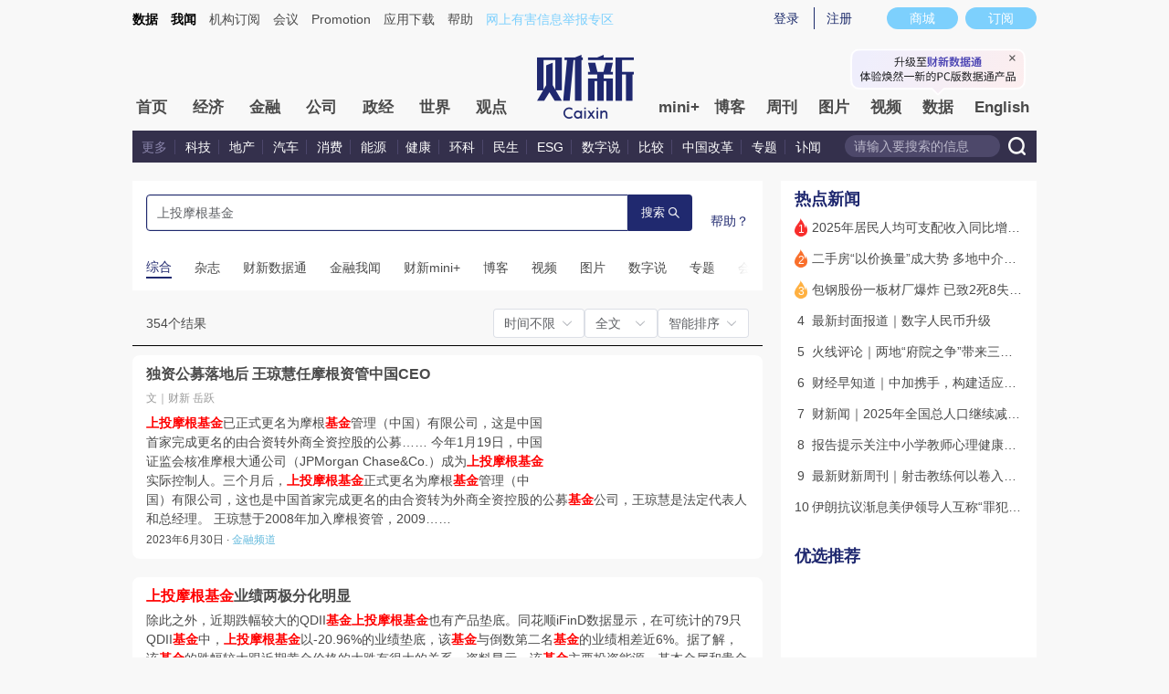

--- FILE ---
content_type: text/css
request_url: https://file.caixin.com/pkg/cx-search/assets/css/index.css
body_size: 22833
content:
/*! v-1.19.916617 */
.el-carousel{--el-carousel-arrow-font-size:12px;--el-carousel-arrow-size:36px;--el-carousel-arrow-background:rgba(31,45,61,.11);--el-carousel-arrow-hover-background:rgba(31,45,61,.23);--el-carousel-indicator-width:30px;--el-carousel-indicator-height:2px;--el-carousel-indicator-padding-horizontal:4px;--el-carousel-indicator-padding-vertical:12px;--el-carousel-indicator-out-color:var(--el-border-color-hover);position:relative}.el-carousel--horizontal,.el-carousel--vertical{overflow:hidden}.el-carousel__container{height:300px;position:relative}.el-carousel__arrow{align-items:center;background-color:var(--el-carousel-arrow-background);border:none;border-radius:50%;color:#fff;cursor:pointer;display:inline-flex;font-size:var(--el-carousel-arrow-font-size);height:var(--el-carousel-arrow-size);justify-content:center;margin:0;outline:none;padding:0;position:absolute;text-align:center;top:50%;transform:translateY(-50%);transition:var(--el-transition-duration);width:var(--el-carousel-arrow-size);z-index:10}.el-carousel__arrow--left{left:16px}.el-carousel__arrow--right{right:16px}.el-carousel__arrow:hover{background-color:var(--el-carousel-arrow-hover-background)}.el-carousel__arrow i{cursor:pointer}.el-carousel__indicators{list-style:none;margin:0;padding:0;position:absolute;z-index:calc(var(--el-index-normal) + 1)}.el-carousel__indicators--horizontal{bottom:0;left:50%;transform:translate(-50%)}.el-carousel__indicators--vertical{right:0;top:50%;transform:translateY(-50%)}.el-carousel__indicators--outside{bottom:calc(var(--el-carousel-indicator-height) + var(--el-carousel-indicator-padding-vertical)*2);position:static;text-align:center;transform:none}.el-carousel__indicators--outside .el-carousel__indicator:hover button{opacity:.64}.el-carousel__indicators--outside button{background-color:var(--el-carousel-indicator-out-color);opacity:.24}.el-carousel__indicators--right{right:0}.el-carousel__indicators--labels{left:0;right:0;text-align:center;transform:none}.el-carousel__indicators--labels .el-carousel__button{color:#000;font-size:12px;height:auto;padding:2px 18px;width:auto}.el-carousel__indicators--labels .el-carousel__indicator{padding:6px 4px}.el-carousel__indicator{background-color:transparent;cursor:pointer}.el-carousel__indicator:hover button{opacity:.72}.el-carousel__indicator--horizontal{display:inline-block;padding:var(--el-carousel-indicator-padding-vertical) var(--el-carousel-indicator-padding-horizontal)}.el-carousel__indicator--vertical{padding:var(--el-carousel-indicator-padding-horizontal) var(--el-carousel-indicator-padding-vertical)}.el-carousel__indicator--vertical .el-carousel__button{height:calc(var(--el-carousel-indicator-width)/2);width:var(--el-carousel-indicator-height)}.el-carousel__indicator.is-active button{opacity:1}.el-carousel__button{background-color:#fff;border:none;cursor:pointer;display:block;height:var(--el-carousel-indicator-height);margin:0;opacity:.48;outline:none;padding:0;transition:var(--el-transition-duration);width:var(--el-carousel-indicator-width)}.carousel-arrow-left-enter-from,.carousel-arrow-left-leave-active{opacity:0;transform:translateY(-50%) translate(-10px)}.carousel-arrow-right-enter-from,.carousel-arrow-right-leave-active{opacity:0;transform:translateY(-50%) translate(10px)}.el-transitioning{filter:url(#elCarouselHorizontal)}.el-transitioning-vertical{filter:url(#elCarouselVertical)}.el-carousel__item{display:inline-block;height:100%;left:0;overflow:hidden;position:absolute;top:0;width:100%}.el-carousel__item,.el-carousel__item.is-active{z-index:calc(var(--el-index-normal) - 1)}.el-carousel__item--card,.el-carousel__item.is-animating{transition:transform .4s ease-in-out}.el-carousel__item--card{width:50%}.el-carousel__item--card.is-in-stage{cursor:pointer;z-index:var(--el-index-normal)}.el-carousel__item--card.is-in-stage.is-hover .el-carousel__mask,.el-carousel__item--card.is-in-stage:hover .el-carousel__mask{opacity:.12}.el-carousel__item--card.is-active{z-index:calc(var(--el-index-normal) + 1)}.el-carousel__item--card-vertical{height:50%;width:100%}.el-carousel__mask{background-color:var(--el-color-white);height:100%;left:0;opacity:.24;position:absolute;top:0;transition:var(--el-transition-duration-fast);width:100%}.main-r{width:280px;border-radius:8px}.hot_news{background:#fff;padding:10px 15px;-webkit-box-sizing:border-box;box-sizing:border-box}.hot_news_list{margin-top:10px}.hot_news_list li{height:21px;margin-bottom:13px;display:-webkit-box;display:-webkit-flex;display:-ms-flexbox;display:flex;font-size:14px;color:#4a4a4a;font-weight:400}.hot_news_list li .order{height:21px;width:14px;margin-right:5px;-webkit-flex-shrink:0;-ms-flex-negative:0;flex-shrink:0;font-size:14px;text-align:center;background-size:100% 100%}.hot_news_list li:nth-child(1) .order,.hot_news_list li:nth-child(2) .order,.hot_news_list li:nth-child(3) .order{font-size:12px;line-height:24px;color:#fff}.hot_news_list li:nth-child(1) .order{background-image:url([data-uri])}.hot_news_list li:nth-child(2) .order{background-image:url([data-uri])}.hot_news_list li:nth-child(3) .order{background-image:url([data-uri])}.mall{padding:10px 15px 26px;background:#fff}.mall_con{margin-top:10px}.mall_item{width:250px;height:150px}.mall_item a img{display:block;width:100%;height:100%}.mall_con .el-carousel__button{width:10px;height:10px;border-radius:50%}.mall_con .el-carousel__indicators--horizontal{right:8px;left:auto;-webkit-transform:none;-ms-transform:none;transform:none}@media (max-width:750px){.main-r{width:100%;margin-top:.5333rem;border-radius:0}.hot_news{padding:.2667rem .4rem}.hot_news_list{margin-top:.2667rem}.hot_news_list li{height:.56rem;margin-bottom:.3733rem;font-size:.3733rem}.hot_news_list li .order{height:.56rem;width:.3733rem;margin-right:.1333rem;font-size:.3733rem}.hot_news_list li:nth-child(1) .order,.hot_news_list li:nth-child(2) .order,.hot_news_list li:nth-child(3) .order{font-size:.2933rem;line-height:.64rem}.mall{padding:0 .4rem .5867rem;background:#fff}.mall_con{margin-top:10px}.mall_item{width:9.2rem;height:5.52rem}.mall_con .el-carousel__button{width:.2667rem;height:.2667rem}.mall_con .el-carousel__indicators--horizontal{right:8px;left:auto;-webkit-transform:none;-ms-transform:none;transform:none}}.new_article{margin-top:20px}.new_article_list{margin-top:10px;display:-webkit-box;display:-webkit-flex;display:-ms-flexbox;display:flex;-webkit-flex-wrap:wrap;-ms-flex-wrap:wrap;flex-wrap:wrap}.new_article_list li{width:210px;margin-right:15px;margin-bottom:20px;display:-webkit-box;display:-webkit-flex;display:-ms-flexbox;display:flex;-webkit-box-orient:vertical;-webkit-box-direction:normal;-webkit-flex-direction:column;-ms-flex-direction:column;flex-direction:column}.new_article_list li:nth-child(3n+3){margin-right:0}.new_article_img{width:100%;height:140px;border-radius:6px;display:block;-o-object-fit:cover;object-fit:cover}.new_article_title{margin-top:10px;font-size:16px;color:#4a4a4a;font-weight:500;-webkit-box-flex:1;-webkit-flex-grow:1;-ms-flex-positive:1;flex-grow:1}.new_article_title a{display:-webkit-box;overflow:hidden;-o-text-overflow:ellipsis;text-overflow:ellipsis;-webkit-line-clamp:2;-webkit-box-orient:vertical}.new_article_info{display:-webkit-box;display:-webkit-flex;display:-ms-flexbox;display:flex;-webkit-box-pack:justify;-webkit-justify-content:space-between;-ms-flex-pack:justify;justify-content:space-between;margin-top:10px;font-size:12px}.new_article_date{color:#999}.new_article_channel{color:#159bd5}:root{--el-popup-modal-bg-color:var(--el-color-black);--el-popup-modal-opacity:.5}.v-modal-enter{animation:v-modal-in var(--el-transition-duration-fast) ease}.v-modal-leave{animation:v-modal-out var(--el-transition-duration-fast) ease forwards}@keyframes v-modal-in{0%{opacity:0}}@keyframes v-modal-out{to{opacity:0}}.v-modal{background:var(--el-popup-modal-bg-color);height:100%;left:0;opacity:var(--el-popup-modal-opacity);position:fixed;top:0;width:100%}.el-popup-parent--hidden{overflow:hidden}.el-dialog{--el-dialog-width:50%;--el-dialog-margin-top:15vh;--el-dialog-bg-color:var(--el-bg-color);--el-dialog-box-shadow:var(--el-box-shadow);--el-dialog-title-font-size:var(--el-font-size-large);--el-dialog-content-font-size:14px;--el-dialog-font-line-height:var(--el-font-line-height-primary);--el-dialog-padding-primary:16px;--el-dialog-border-radius:var(--el-border-radius-base);background:var(--el-dialog-bg-color);border-radius:var(--el-dialog-border-radius);box-shadow:var(--el-dialog-box-shadow);box-sizing:border-box;margin:var(--el-dialog-margin-top,15vh) auto 50px;overflow-wrap:break-word;padding:var(--el-dialog-padding-primary);position:relative;width:var(--el-dialog-width,50%)}.el-dialog:focus{outline:none!important}.el-dialog.is-align-center{margin:auto}.el-dialog.is-fullscreen{--el-dialog-width:100%;--el-dialog-margin-top:0;border-radius:0;height:100%;margin-bottom:0;overflow:auto}.el-dialog__wrapper{bottom:0;left:0;margin:0;overflow:auto;position:fixed;right:0;top:0}.el-dialog.is-draggable .el-dialog__header{cursor:move;-webkit-user-select:none;user-select:none}.el-dialog__header{padding-bottom:var(--el-dialog-padding-primary)}.el-dialog__header.show-close{padding-right:calc(var(--el-dialog-padding-primary) + var(--el-message-close-size, 16px))}.el-dialog__headerbtn{background:transparent;border:none;cursor:pointer;font-size:var(--el-message-close-size,16px);height:48px;outline:none;padding:0;position:absolute;right:0;top:0;width:48px}.el-dialog__headerbtn .el-dialog__close{color:var(--el-color-info);font-size:inherit}.el-dialog__headerbtn:focus .el-dialog__close,.el-dialog__headerbtn:hover .el-dialog__close{color:var(--el-color-primary)}.el-dialog__title{color:var(--el-text-color-primary);font-size:var(--el-dialog-title-font-size);line-height:var(--el-dialog-font-line-height)}.el-dialog__body{color:var(--el-text-color-regular);font-size:var(--el-dialog-content-font-size)}.el-dialog__footer{box-sizing:border-box;padding-top:var(--el-dialog-padding-primary);text-align:right}.el-dialog--center{text-align:center}.el-dialog--center .el-dialog__body{text-align:initial}.el-dialog--center .el-dialog__footer{text-align:inherit}.el-overlay-dialog{bottom:0;left:0;overflow:auto;position:fixed;right:0;top:0}.dialog-fade-enter-active{animation:modal-fade-in var(--el-transition-duration)}.dialog-fade-enter-active .el-overlay-dialog{animation:dialog-fade-in var(--el-transition-duration)}.dialog-fade-leave-active{animation:modal-fade-out var(--el-transition-duration)}.dialog-fade-leave-active .el-overlay-dialog{animation:dialog-fade-out var(--el-transition-duration)}@keyframes dialog-fade-in{0%{opacity:0;transform:translate3d(0,-20px,0)}to{opacity:1;transform:translateZ(0)}}@keyframes dialog-fade-out{0%{opacity:1;transform:translateZ(0)}to{opacity:0;transform:translate3d(0,-20px,0)}}@keyframes modal-fade-in{0%{opacity:0}to{opacity:1}}@keyframes modal-fade-out{0%{opacity:1}to{opacity:0}}.el-overlay{background-color:var(--el-overlay-color-lighter);bottom:0;height:100%;left:0;overflow:auto;position:fixed;right:0;top:0;z-index:2000}.el-overlay .el-overlay-root{height:0}.el-popover{--el-popover-bg-color:var(--el-bg-color-overlay);--el-popover-font-size:var(--el-font-size-base);--el-popover-border-color:var(--el-border-color-lighter);--el-popover-padding:12px;--el-popover-padding-large:18px 20px;--el-popover-title-font-size:16px;--el-popover-title-text-color:var(--el-text-color-primary);--el-popover-border-radius:4px}.el-popover.el-popper{background:var(--el-popover-bg-color);border:1px solid var(--el-popover-border-color);border-radius:var(--el-popover-border-radius);box-shadow:var(--el-box-shadow-light);box-sizing:border-box;color:var(--el-text-color-regular);font-size:var(--el-popover-font-size);line-height:1.4;min-width:150px;overflow-wrap:break-word;padding:var(--el-popover-padding);z-index:var(--el-index-popper)}.el-popover.el-popper--plain{padding:var(--el-popover-padding-large)}.el-popover__title{color:var(--el-popover-title-text-color);font-size:var(--el-popover-title-font-size);line-height:1;margin-bottom:12px}.el-popover__reference:focus:hover,.el-popover__reference:focus:not(.focusing){outline-width:0}.el-popover.el-popper.is-dark{--el-popover-bg-color:var(--el-text-color-primary);--el-popover-border-color:var(--el-text-color-primary);--el-popover-title-text-color:var(--el-bg-color);color:var(--el-bg-color)}.el-popover.el-popper:focus,.el-popover.el-popper:focus:active{outline-width:0}.el-tag{--el-tag-font-size:12px;--el-tag-border-radius:4px;--el-tag-border-radius-rounded:9999px;align-items:center;background-color:var(--el-tag-bg-color);border-color:var(--el-tag-border-color);border-radius:var(--el-tag-border-radius);border-style:solid;border-width:1px;box-sizing:border-box;color:var(--el-tag-text-color);display:inline-flex;font-size:var(--el-tag-font-size);height:24px;justify-content:center;line-height:1;padding:0 9px;vertical-align:middle;white-space:nowrap;--el-icon-size:14px}.el-tag,.el-tag.el-tag--primary{--el-tag-bg-color:var(--el-color-primary-light-9);--el-tag-border-color:var(--el-color-primary-light-8);--el-tag-hover-color:var(--el-color-primary)}.el-tag.el-tag--success{--el-tag-bg-color:var(--el-color-success-light-9);--el-tag-border-color:var(--el-color-success-light-8);--el-tag-hover-color:var(--el-color-success)}.el-tag.el-tag--warning{--el-tag-bg-color:var(--el-color-warning-light-9);--el-tag-border-color:var(--el-color-warning-light-8);--el-tag-hover-color:var(--el-color-warning)}.el-tag.el-tag--danger{--el-tag-bg-color:var(--el-color-danger-light-9);--el-tag-border-color:var(--el-color-danger-light-8);--el-tag-hover-color:var(--el-color-danger)}.el-tag.el-tag--error{--el-tag-bg-color:var(--el-color-error-light-9);--el-tag-border-color:var(--el-color-error-light-8);--el-tag-hover-color:var(--el-color-error)}.el-tag.el-tag--info{--el-tag-bg-color:var(--el-color-info-light-9);--el-tag-border-color:var(--el-color-info-light-8);--el-tag-hover-color:var(--el-color-info)}.el-tag.is-hit{border-color:var(--el-color-primary)}.el-tag.is-round{border-radius:var(--el-tag-border-radius-rounded)}.el-tag .el-tag__close{color:var(--el-tag-text-color);flex-shrink:0}.el-tag .el-tag__close:hover{background-color:var(--el-tag-hover-color);color:var(--el-color-white)}.el-tag.el-tag--primary{--el-tag-text-color:var(--el-color-primary)}.el-tag.el-tag--success{--el-tag-text-color:var(--el-color-success)}.el-tag.el-tag--warning{--el-tag-text-color:var(--el-color-warning)}.el-tag.el-tag--danger{--el-tag-text-color:var(--el-color-danger)}.el-tag.el-tag--error{--el-tag-text-color:var(--el-color-error)}.el-tag.el-tag--info{--el-tag-text-color:var(--el-color-info)}.el-tag .el-icon{border-radius:50%;cursor:pointer;font-size:calc(var(--el-icon-size) - 2px);height:var(--el-icon-size);width:var(--el-icon-size)}.el-tag .el-tag__close{margin-left:6px}.el-tag--dark{--el-tag-text-color:var(--el-color-white)}.el-tag--dark,.el-tag--dark.el-tag--primary{--el-tag-bg-color:var(--el-color-primary);--el-tag-border-color:var(--el-color-primary);--el-tag-hover-color:var(--el-color-primary-light-3)}.el-tag--dark.el-tag--success{--el-tag-bg-color:var(--el-color-success);--el-tag-border-color:var(--el-color-success);--el-tag-hover-color:var(--el-color-success-light-3)}.el-tag--dark.el-tag--warning{--el-tag-bg-color:var(--el-color-warning);--el-tag-border-color:var(--el-color-warning);--el-tag-hover-color:var(--el-color-warning-light-3)}.el-tag--dark.el-tag--danger{--el-tag-bg-color:var(--el-color-danger);--el-tag-border-color:var(--el-color-danger);--el-tag-hover-color:var(--el-color-danger-light-3)}.el-tag--dark.el-tag--error{--el-tag-bg-color:var(--el-color-error);--el-tag-border-color:var(--el-color-error);--el-tag-hover-color:var(--el-color-error-light-3)}.el-tag--dark.el-tag--info{--el-tag-bg-color:var(--el-color-info);--el-tag-border-color:var(--el-color-info);--el-tag-hover-color:var(--el-color-info-light-3)}.el-tag--dark.el-tag--danger,.el-tag--dark.el-tag--error,.el-tag--dark.el-tag--info,.el-tag--dark.el-tag--primary,.el-tag--dark.el-tag--success,.el-tag--dark.el-tag--warning{--el-tag-text-color:var(--el-color-white)}.el-tag--plain,.el-tag--plain.el-tag--primary{--el-tag-bg-color:var(--el-fill-color-blank);--el-tag-border-color:var(--el-color-primary-light-5);--el-tag-hover-color:var(--el-color-primary)}.el-tag--plain.el-tag--success{--el-tag-bg-color:var(--el-fill-color-blank);--el-tag-border-color:var(--el-color-success-light-5);--el-tag-hover-color:var(--el-color-success)}.el-tag--plain.el-tag--warning{--el-tag-bg-color:var(--el-fill-color-blank);--el-tag-border-color:var(--el-color-warning-light-5);--el-tag-hover-color:var(--el-color-warning)}.el-tag--plain.el-tag--danger{--el-tag-bg-color:var(--el-fill-color-blank);--el-tag-border-color:var(--el-color-danger-light-5);--el-tag-hover-color:var(--el-color-danger)}.el-tag--plain.el-tag--error{--el-tag-bg-color:var(--el-fill-color-blank);--el-tag-border-color:var(--el-color-error-light-5);--el-tag-hover-color:var(--el-color-error)}.el-tag--plain.el-tag--info{--el-tag-bg-color:var(--el-fill-color-blank);--el-tag-border-color:var(--el-color-info-light-5);--el-tag-hover-color:var(--el-color-info)}.el-tag.is-closable{padding-right:5px}.el-tag--large{height:32px;padding:0 11px;--el-icon-size:16px}.el-tag--large .el-tag__close{margin-left:8px}.el-tag--large.is-closable{padding-right:7px}.el-tag--small{height:20px;padding:0 7px;--el-icon-size:12px}.el-tag--small .el-tag__close{margin-left:4px}.el-tag--small.is-closable{padding-right:3px}.el-tag--small .el-icon-close{transform:scale(.8)}.el-tag.el-tag--primary.is-hit{border-color:var(--el-color-primary)}.el-tag.el-tag--success.is-hit{border-color:var(--el-color-success)}.el-tag.el-tag--warning.is-hit{border-color:var(--el-color-warning)}.el-tag.el-tag--danger.is-hit{border-color:var(--el-color-danger)}.el-tag.el-tag--error.is-hit{border-color:var(--el-color-error)}.el-tag.el-tag--info.is-hit{border-color:var(--el-color-info)}.el-select-dropdown.is-multiple .el-select-dropdown__item.is-selected:after{background-color:var(--el-color-primary);background-position:50%;background-repeat:no-repeat;border-right:none;border-top:none;content:"";height:12px;-webkit-mask:url("data:image/svg+xml;utf8,%3Csvg class='icon' width='200' height='200' viewBox='0 0 1024 1024' xmlns='http://www.w3.org/2000/svg'%3E%3Cpath fill='currentColor' d='M406.656 706.944L195.84 496.256a32 32 0 10-45.248 45.248l256 256 512-512a32 32 0 00-45.248-45.248L406.592 706.944z'%3E%3C/path%3E%3C/svg%3E") no-repeat;mask:url("data:image/svg+xml;utf8,%3Csvg class='icon' width='200' height='200' viewBox='0 0 1024 1024' xmlns='http://www.w3.org/2000/svg'%3E%3Cpath fill='currentColor' d='M406.656 706.944L195.84 496.256a32 32 0 10-45.248 45.248l256 256 512-512a32 32 0 00-45.248-45.248L406.592 706.944z'%3E%3C/path%3E%3C/svg%3E") no-repeat;mask-size:100% 100%;-webkit-mask:url("data:image/svg+xml;utf8,%3Csvg class='icon' width='200' height='200' viewBox='0 0 1024 1024' xmlns='http://www.w3.org/2000/svg'%3E%3Cpath fill='currentColor' d='M406.656 706.944L195.84 496.256a32 32 0 10-45.248 45.248l256 256 512-512a32 32 0 00-45.248-45.248L406.592 706.944z'%3E%3C/path%3E%3C/svg%3E") no-repeat;-webkit-mask-size:100% 100%;position:absolute;right:20px;top:50%;transform:translateY(-50%);width:12px}.el-select-dropdown{border-radius:var(--el-border-radius-base);box-sizing:border-box;z-index:calc(var(--el-index-top) + 1)}.el-select-dropdown .el-scrollbar.is-empty .el-select-dropdown__list{padding:0}.el-select-dropdown__empty,.el-select-dropdown__loading{color:var(--el-text-color-secondary);font-size:var(--el-select-font-size);margin:0;padding:10px 0;text-align:center}.el-select-dropdown__wrap{max-height:274px}.el-select-dropdown__list{box-sizing:border-box;list-style:none;margin:0;padding:6px 0}.el-select-dropdown__list.el-vl__window{margin:6px 0;padding:0}.el-select-dropdown__header{border-bottom:1px solid var(--el-border-color-light);padding:10px}.el-select-dropdown__footer{border-top:1px solid var(--el-border-color-light);padding:10px}.el-select-dropdown__item{box-sizing:border-box;color:var(--el-text-color-regular);cursor:pointer;font-size:var(--el-font-size-base);height:34px;line-height:34px;overflow:hidden;padding:0 32px 0 20px;position:relative;text-overflow:ellipsis;white-space:nowrap}.el-select-dropdown__item.is-hovering{background-color:var(--el-fill-color-light)}.el-select-dropdown__item.is-selected{color:var(--el-color-primary);font-weight:700}.el-select-dropdown__item.is-disabled{background-color:unset;color:var(--el-text-color-placeholder);cursor:not-allowed}.el-select-dropdown.is-multiple .el-select-dropdown__item.is-selected:after{background-color:var(--el-color-primary);background-position:50%;background-repeat:no-repeat;border-right:none;border-top:none;content:"";height:12px;-webkit-mask:url("data:image/svg+xml;utf8,%3Csvg class='icon' width='200' height='200' viewBox='0 0 1024 1024' xmlns='http://www.w3.org/2000/svg'%3E%3Cpath fill='currentColor' d='M406.656 706.944L195.84 496.256a32 32 0 10-45.248 45.248l256 256 512-512a32 32 0 00-45.248-45.248L406.592 706.944z'%3E%3C/path%3E%3C/svg%3E") no-repeat;mask:url("data:image/svg+xml;utf8,%3Csvg class='icon' width='200' height='200' viewBox='0 0 1024 1024' xmlns='http://www.w3.org/2000/svg'%3E%3Cpath fill='currentColor' d='M406.656 706.944L195.84 496.256a32 32 0 10-45.248 45.248l256 256 512-512a32 32 0 00-45.248-45.248L406.592 706.944z'%3E%3C/path%3E%3C/svg%3E") no-repeat;mask-size:100% 100%;-webkit-mask:url("data:image/svg+xml;utf8,%3Csvg class='icon' width='200' height='200' viewBox='0 0 1024 1024' xmlns='http://www.w3.org/2000/svg'%3E%3Cpath fill='currentColor' d='M406.656 706.944L195.84 496.256a32 32 0 10-45.248 45.248l256 256 512-512a32 32 0 00-45.248-45.248L406.592 706.944z'%3E%3C/path%3E%3C/svg%3E") no-repeat;-webkit-mask-size:100% 100%;position:absolute;right:20px;top:50%;transform:translateY(-50%);width:12px}.el-select-dropdown.is-multiple .el-select-dropdown__item.is-disabled:after{background-color:var(--el-text-color-placeholder)}.el-select-group{margin:0;padding:0}.el-select-group__wrap{list-style:none;margin:0;padding:0;position:relative}.el-select-group__title{box-sizing:border-box;color:var(--el-color-info);font-size:12px;line-height:34px;overflow:hidden;padding:0 20px;text-overflow:ellipsis;white-space:nowrap}.el-select-group .el-select-dropdown__item{padding-left:20px}.el-select{--el-select-border-color-hover:var(--el-border-color-hover);--el-select-disabled-color:var(--el-disabled-text-color);--el-select-disabled-border:var(--el-disabled-border-color);--el-select-font-size:var(--el-font-size-base);--el-select-close-hover-color:var(--el-text-color-secondary);--el-select-input-color:var(--el-text-color-placeholder);--el-select-multiple-input-color:var(--el-text-color-regular);--el-select-input-focus-border-color:var(--el-color-primary);--el-select-input-font-size:14px;--el-select-width:100%;display:inline-block;position:relative;vertical-align:middle;width:var(--el-select-width)}.el-select__wrapper{align-items:center;background-color:var(--el-fill-color-blank);border-radius:var(--el-border-radius-base);box-shadow:0 0 0 1px var(--el-border-color) inset;box-sizing:border-box;cursor:pointer;display:flex;font-size:14px;gap:6px;line-height:24px;min-height:32px;padding:4px 12px;position:relative;text-align:left;transform:translateZ(0);transition:var(--el-transition-duration)}.el-select__wrapper.is-filterable{cursor:text}.el-select__wrapper.is-focused{box-shadow:0 0 0 1px var(--el-color-primary) inset}.el-select__wrapper.is-hovering:not(.is-focused){box-shadow:0 0 0 1px var(--el-border-color-hover) inset}.el-select__wrapper.is-disabled{background-color:var(--el-fill-color-light);color:var(--el-text-color-placeholder);cursor:not-allowed;pointer-events:none}.el-select__wrapper.is-disabled,.el-select__wrapper.is-disabled:hover{box-shadow:0 0 0 1px var(--el-select-disabled-border) inset}.el-select__wrapper.is-disabled.is-focus{box-shadow:0 0 0 1px var(--el-input-focus-border-color) inset}.el-select__wrapper.is-disabled .el-select__selected-item{color:var(--el-select-disabled-color)}.el-select__wrapper.is-disabled .el-select__caret,.el-select__wrapper.is-disabled .el-tag{cursor:not-allowed}.el-select__prefix,.el-select__suffix{align-items:center;color:var(--el-input-icon-color,var(--el-text-color-placeholder));display:flex;flex-shrink:0;gap:6px}.el-select__caret{color:var(--el-select-input-color);cursor:pointer;font-size:var(--el-select-input-font-size);transform:rotate(0);transition:var(--el-transition-duration)}.el-select__caret.is-reverse{transform:rotate(180deg)}.el-select__selection{align-items:center;display:flex;flex:1;flex-wrap:wrap;gap:6px;min-width:0;position:relative}.el-select__selection.is-near{margin-left:-8px}.el-select__selection .el-tag{border-color:transparent;cursor:pointer}.el-select__selection .el-tag.el-tag--plain{border-color:var(--el-tag-border-color)}.el-select__selection .el-tag .el-tag__content{min-width:0}.el-select__selected-item{display:flex;flex-wrap:wrap;-webkit-user-select:none;user-select:none}.el-select__tags-text{line-height:normal}.el-select__placeholder,.el-select__tags-text{display:block;overflow:hidden;text-overflow:ellipsis;white-space:nowrap}.el-select__placeholder{color:var(--el-input-text-color,var(--el-text-color-regular));position:absolute;top:50%;transform:translateY(-50%);width:100%;z-index:-1}.el-select__placeholder.is-transparent{color:var(--el-text-color-placeholder);-webkit-user-select:none;user-select:none}.el-select__popper.el-popper{background:var(--el-bg-color-overlay);box-shadow:var(--el-box-shadow-light)}.el-select__popper.el-popper,.el-select__popper.el-popper .el-popper__arrow:before{border:1px solid var(--el-border-color-light)}.el-select__popper.el-popper[data-popper-placement^=top] .el-popper__arrow:before{border-left-color:transparent;border-top-color:transparent}.el-select__popper.el-popper[data-popper-placement^=bottom] .el-popper__arrow:before{border-bottom-color:transparent;border-right-color:transparent}.el-select__popper.el-popper[data-popper-placement^=left] .el-popper__arrow:before{border-bottom-color:transparent;border-left-color:transparent}.el-select__popper.el-popper[data-popper-placement^=right] .el-popper__arrow:before{border-right-color:transparent;border-top-color:transparent}.el-select__input-wrapper{flex:1}.el-select__input-wrapper.is-hidden{opacity:0;position:absolute;z-index:-1}.el-select__input{-webkit-appearance:none;appearance:none;background-color:transparent;border:none;color:var(--el-select-multiple-input-color);font-family:inherit;font-size:inherit;height:24px;outline:none;padding:0;width:100%}.el-select__input.is-disabled{cursor:not-allowed}.el-select__input-calculator{left:0;max-width:100%;overflow:hidden;position:absolute;top:0;visibility:hidden;white-space:pre}.el-select--large .el-select__wrapper{font-size:14px;gap:6px;line-height:24px;min-height:40px;padding:8px 16px}.el-select--large .el-select__selection{gap:6px}.el-select--large .el-select__selection.is-near{margin-left:-8px}.el-select--large .el-select__prefix,.el-select--large .el-select__suffix{gap:6px}.el-select--large .el-select__input{height:24px}.el-select--small .el-select__wrapper{font-size:12px;gap:4px;line-height:20px;min-height:24px;padding:2px 8px}.el-select--small .el-select__selection{gap:4px}.el-select--small .el-select__selection.is-near{margin-left:-6px}.el-select--small .el-select__prefix,.el-select--small .el-select__suffix{gap:4px}.el-select--small .el-select__input{height:20px}.el-skeleton{--el-skeleton-color:var(--el-fill-color);--el-skeleton-to-color:var(--el-fill-color-darker)}@keyframes el-skeleton-loading{0%{background-position:100% 50%}to{background-position:0 50%}}.el-skeleton{width:100%}.el-skeleton__first-line,.el-skeleton__paragraph{background:var(--el-skeleton-color);height:16px;margin-top:16px}.el-skeleton.is-animated .el-skeleton__item{animation:el-skeleton-loading 1.4s ease infinite;background:linear-gradient(90deg,var(--el-skeleton-color) 25%,var(--el-skeleton-to-color) 37%,var(--el-skeleton-color) 63%);background-size:400% 100%}.el-skeleton{--el-skeleton-circle-size:var(--el-avatar-size)}.el-skeleton__item{background:var(--el-skeleton-color);border-radius:var(--el-border-radius-base);display:inline-block;height:16px;width:100%}.el-skeleton__circle{border-radius:50%;height:var(--el-skeleton-circle-size);line-height:var(--el-skeleton-circle-size);width:var(--el-skeleton-circle-size)}.el-skeleton__button{border-radius:4px;height:40px;width:64px}.el-skeleton__p{width:100%}.el-skeleton__p.is-last{width:61%}.el-skeleton__p.is-first{width:33%}.el-skeleton__text{height:var(--el-font-size-small);width:100%}.el-skeleton__caption{height:var(--el-font-size-extra-small)}.el-skeleton__h1{height:var(--el-font-size-extra-large)}.el-skeleton__h3{height:var(--el-font-size-large)}.el-skeleton__h5{height:var(--el-font-size-medium)}.el-skeleton__image{align-items:center;border-radius:0;display:flex;justify-content:center;width:unset}.el-skeleton__image svg{color:var(--el-svg-monochrome-grey);fill:currentColor;height:22%;width:22%}.scroll_cover{display:block;height:100%;width:6%;position:absolute;top:0;right:0;background:-webkit-gradient(linear,left top,right top,from(rgba(255,255,255,.3)),to(rgba(255,255,255,1)));background:-webkit-linear-gradient(left,rgba(255,255,255,.3),rgba(255,255,255,1));background:-o-linear-gradient(left,rgba(255,255,255,.3),rgba(255,255,255,1));background:linear-gradient(90deg,rgba(255,255,255,.3),rgba(255,255,255,1))}.vc-popover-content-wrapper{--popover-horizontal-content-offset: 8px;--popover-vertical-content-offset: 10px;--popover-caret-horizontal-offset: 18px;--popover-caret-vertical-offset: 8px;position:absolute;display:block;outline:none;z-index:10}.vc-popover-content-wrapper:not(.is-interactive){pointer-events:none}.vc-popover-content{position:relative;color:var(--vc-popover-content-color);font-weight:var(--vc-font-medium);background-color:var(--vc-popover-content-bg);border:1px solid;border-color:var(--vc-popover-content-border);border-radius:var(--vc-rounded-lg);padding:4px;outline:none;z-index:10;-webkit-box-shadow:var(--vc-shadow-lg);box-shadow:var(--vc-shadow-lg)}.vc-popover-content.direction-bottom{margin-top:var(--popover-vertical-content-offset)}.vc-popover-content.direction-top{margin-bottom:var(--popover-vertical-content-offset)}.vc-popover-content.direction-left{margin-right:var(--popover-horizontal-content-offset)}.vc-popover-content.direction-right{margin-left:var(--popover-horizontal-content-offset)}.vc-popover-caret{content:"";position:absolute;display:block;width:12px;height:12px;border-top:inherit;border-left:inherit;background-color:inherit;z-index:-1}.vc-popover-caret.direction-bottom{top:0}.vc-popover-caret.direction-bottom.align-left{-webkit-transform:translateY(-50%) rotate(45deg);-ms-transform:translateY(-50%) rotate(45deg);transform:translateY(-50%) rotate(45deg)}.vc-popover-caret.direction-bottom.align-center{-webkit-transform:translateX(-50%) translateY(-50%) rotate(45deg);-ms-transform:translateX(-50%) translateY(-50%) rotate(45deg);transform:translate(-50%) translateY(-50%) rotate(45deg)}.vc-popover-caret.direction-bottom.align-right{-webkit-transform:translateY(-50%) rotate(45deg);-ms-transform:translateY(-50%) rotate(45deg);transform:translateY(-50%) rotate(45deg)}.vc-popover-caret.direction-top{top:100%}.vc-popover-caret.direction-top.align-left{-webkit-transform:translateY(-50%) rotate(-135deg);-ms-transform:translateY(-50%) rotate(-135deg);transform:translateY(-50%) rotate(-135deg)}.vc-popover-caret.direction-top.align-center{-webkit-transform:translateX(-50%) translateY(-50%) rotate(-135deg);-ms-transform:translateX(-50%) translateY(-50%) rotate(-135deg);transform:translate(-50%) translateY(-50%) rotate(-135deg)}.vc-popover-caret.direction-top.align-right{-webkit-transform:translateY(-50%) rotate(-135deg);-ms-transform:translateY(-50%) rotate(-135deg);transform:translateY(-50%) rotate(-135deg)}.vc-popover-caret.direction-left{left:100%}.vc-popover-caret.direction-left.align-top{-webkit-transform:translateX(-50%) rotate(135deg);-ms-transform:translateX(-50%) rotate(135deg);transform:translate(-50%) rotate(135deg)}.vc-popover-caret.direction-left.align-middle{-webkit-transform:translateY(-50%) translateX(-50%) rotate(135deg);-ms-transform:translateY(-50%) translateX(-50%) rotate(135deg);transform:translateY(-50%) translate(-50%) rotate(135deg)}.vc-popover-caret.direction-left.align-bottom{-webkit-transform:translateX(-50%) rotate(135deg);-ms-transform:translateX(-50%) rotate(135deg);transform:translate(-50%) rotate(135deg)}.vc-popover-caret.direction-right{left:0}.vc-popover-caret.direction-right.align-top{-webkit-transform:translateX(-50%) rotate(-45deg);-ms-transform:translateX(-50%) rotate(-45deg);transform:translate(-50%) rotate(-45deg)}.vc-popover-caret.direction-right.align-middle{-webkit-transform:translateY(-50%) translateX(-50%) rotate(-45deg);-ms-transform:translateY(-50%) translateX(-50%) rotate(-45deg);transform:translateY(-50%) translate(-50%) rotate(-45deg)}.vc-popover-caret.direction-right.align-bottom{-webkit-transform:translateX(-50%) rotate(-45deg);-ms-transform:translateX(-50%) rotate(-45deg);transform:translate(-50%) rotate(-45deg)}.vc-popover-caret.align-left{left:var(--popover-caret-horizontal-offset)}.vc-popover-caret.align-center{left:50%}.vc-popover-caret.align-right{right:var(--popover-caret-horizontal-offset)}.vc-popover-caret.align-top{top:var(--popover-caret-vertical-offset)}.vc-popover-caret.align-middle{top:50%}.vc-popover-caret.align-bottom{bottom:var(--popover-caret-vertical-offset)}.vc-day-popover-row{display:-webkit-flex;display:-ms-flexbox;display:-webkit-box;display:flex;-webkit-align-items:center;-ms-flex-align:center;-webkit-box-align:center;align-items:center;-webkit-transition:var(--vc-day-content-transition);-o-transition:var(--vc-day-content-transition);transition:var(--vc-day-content-transition)}.vc-day-popover-row-indicator{display:-webkit-flex;display:-ms-flexbox;display:-webkit-box;display:flex;-webkit-justify-content:center;-ms-flex-pack:center;-webkit-box-pack:center;justify-content:center;-webkit-align-items:center;-ms-flex-align:center;-webkit-box-align:center;align-items:center;-webkit-flex-grow:0;-ms-flex-positive:0;-webkit-box-flex:0;flex-grow:0;width:15px}.vc-day-popover-row-indicator span{-webkit-transition:var(--vc-day-content-transition);-o-transition:var(--vc-day-content-transition);transition:var(--vc-day-content-transition)}.vc-day-popover-row-label{display:-webkit-flex;display:-ms-flexbox;display:-webkit-box;display:flex;-webkit-align-items:center;-ms-flex-align:center;-webkit-box-align:center;align-items:center;-webkit-flex-wrap:none;-ms-flex-wrap:none;flex-wrap:none;-webkit-flex-grow:1;-ms-flex-positive:1;-webkit-box-flex:1;flex-grow:1;width:-webkit-max-content;width:-moz-max-content;width:max-content;margin-left:4px;margin-right:4px;font-size:var(--vc-text-xs);line-height:var(--vc-leading-normal)}.vc-day-popover-row-highlight{width:8px;height:5px;border-radius:3px}.vc-day-popover-row-bar{width:10px;height:3px}.vc-base-icon{display:inline-block;stroke:currentColor;stroke-width:2;fill:none}.vc-header{display:-ms-grid;display:grid;grid-gap:4px;-webkit-align-items:center;-ms-flex-align:center;-webkit-box-align:center;align-items:center;height:30px;margin-top:10px;padding-left:10px;padding-right:10px}.vc-header.is-lg{font-size:var(--vc-text-lg)}.vc-header.is-xl{font-size:var(--vc-text-xl)}.vc-header.is-2xl{font-size:var(--vc-text-2xl)}.vc-header .vc-title-wrapper{-ms-grid-row:1;grid-row:1;grid-column:title}.vc-header .vc-prev{-ms-grid-row:1;grid-row:1;grid-column:prev}.vc-header .vc-next{-ms-grid-row:1;grid-row:1;grid-column:next}.vc-header .vc-title,.vc-header .vc-prev,.vc-header .vc-next{display:-webkit-flex;display:-ms-flexbox;display:-webkit-box;display:flex;-webkit-align-items:center;-ms-flex-align:center;-webkit-box-align:center;align-items:center;border:0;border-radius:var(--vc-rounded);pointer-events:auto;-webkit-user-select:none;-ms-user-select:none;-moz-user-select:none;user-select:none;cursor:pointer}.vc-header .vc-title{color:var(--vc-header-title-color);font-weight:var(--vc-font-semibold);white-space:nowrap;padding:0 8px;margin:0;line-height:30px}.vc-header .vc-title:hover{opacity:.75}.vc-header .vc-arrow{display:-webkit-flex;display:-ms-flexbox;display:-webkit-box;display:flex;-webkit-justify-content:center;-ms-flex-pack:center;-webkit-box-pack:center;justify-content:center;-webkit-align-items:center;-ms-flex-align:center;-webkit-box-align:center;align-items:center;color:var(--vc-header-arrow-color);width:28px;height:30px;margin:0;padding:0}.vc-header .vc-arrow:hover{background:var(--vc-header-arrow-hover-bg)}.vc-header .vc-arrow:disabled{opacity:.25;pointer-events:none}.vc-nav-header{display:-webkit-flex;display:-ms-flexbox;display:-webkit-box;display:flex;-webkit-justify-content:space-between;-ms-flex-pack:justify;-webkit-box-pack:justify;justify-content:space-between}.vc-nav-title,.vc-nav-arrow,.vc-nav-item{font-size:var(--vc-text-sm);margin:0;cursor:pointer;-webkit-user-select:none;-ms-user-select:none;-moz-user-select:none;user-select:none;border:0;border-radius:var(--vc-rounded);white-space:nowrap}.vc-nav-title:hover,.vc-nav-arrow:hover,.vc-nav-item:hover{background-color:var(--vc-nav-hover-bg)}.vc-nav-title:disabled,.vc-nav-arrow:disabled,.vc-nav-item:disabled{opacity:.25;pointer-events:none}.vc-nav-title{color:var(--vc-nav-title-color);font-weight:var(--vc-font-bold);line-height:var(--vc-leading-snug);height:30px;padding:0 6px}.vc-nav-arrow{display:-webkit-flex;display:-ms-flexbox;display:-webkit-box;display:flex;-webkit-justify-content:center;-ms-flex-pack:center;-webkit-box-pack:center;justify-content:center;-webkit-align-items:center;-ms-flex-align:center;-webkit-box-align:center;align-items:center;color:var(--vc-header-arrow-color);width:26px;height:30px;padding:0}.vc-nav-items{display:-ms-grid;display:grid;-ms-grid-columns:(1fr)[3];grid-template-columns:repeat(3,1fr);grid-row-gap:2px;grid-column-gap:5px;margin-top:2px}.vc-nav-item{width:48px;text-align:center;font-weight:var(--vc-font-semibold);line-height:var(--vc-leading-snug);padding:6px 0}.vc-nav-item.is-active{color:var(--vc-nav-item-active-color);background-color:var(--vc-nav-item-active-bg);font-weight:var(--vc-font-bold)}.vc-nav-item.is-active:not(:focus){-webkit-box-shadow:var(--vc-nav-item-active-box-shadow);box-shadow:var(--vc-nav-item-active-box-shadow)}.vc-nav-item.is-current{color:var(--vc-nav-item-current-color)}.vc-day{position:relative;min-height:32px;z-index:1}.vc-monthly .is-not-in-month *{opacity:0;pointer-events:none}.vc-day-layer{position:absolute;left:0;right:0;top:0;bottom:0;pointer-events:none}.vc-day-box-center-center{display:-webkit-flex;display:-ms-flexbox;display:-webkit-box;display:flex;-webkit-justify-content:center;-ms-flex-pack:center;-webkit-box-pack:center;justify-content:center;-webkit-align-items:center;-ms-flex-align:center;-webkit-box-align:center;align-items:center;-webkit-transform-origin:50% 50%;-ms-transform-origin:50% 50%;transform-origin:50% 50%}.vc-day-box-left-center{display:-webkit-flex;display:-ms-flexbox;display:-webkit-box;display:flex;-webkit-justify-content:flex-start;-ms-flex-pack:start;-webkit-box-pack:start;justify-content:flex-start;-webkit-align-items:center;-ms-flex-align:center;-webkit-box-align:center;align-items:center;-webkit-transform-origin:0% 50%;-ms-transform-origin:0% 50%;transform-origin:0% 50%}.vc-day-box-right-center{display:-webkit-flex;display:-ms-flexbox;display:-webkit-box;display:flex;-webkit-justify-content:flex-end;-ms-flex-pack:end;-webkit-box-pack:end;justify-content:flex-end;-webkit-align-items:center;-ms-flex-align:center;-webkit-box-align:center;align-items:center;-webkit-transform-origin:100% 50%;-ms-transform-origin:100% 50%;transform-origin:100% 50%}.vc-day-box-center-bottom{display:-webkit-flex;display:-ms-flexbox;display:-webkit-box;display:flex;-webkit-justify-content:center;-ms-flex-pack:center;-webkit-box-pack:center;justify-content:center;-webkit-align-items:flex-end;-ms-flex-align:end;-webkit-box-align:end;align-items:flex-end}.vc-day-content{display:-webkit-flex;display:-ms-flexbox;display:-webkit-box;display:flex;-webkit-justify-content:center;-ms-flex-pack:center;-webkit-box-pack:center;justify-content:center;-webkit-align-items:center;-ms-flex-align:center;-webkit-box-align:center;align-items:center;font-size:var(--vc-text-sm);font-weight:var(--vc-font-medium);width:28px;height:28px;line-height:28px;border-radius:var(--vc-rounded-full);-webkit-user-select:none;-ms-user-select:none;-moz-user-select:none;user-select:none;cursor:pointer}.vc-day-content:hover{background-color:var(--vc-day-content-hover-bg)}.vc-day-content.vc-disabled{color:var(--vc-day-content-disabled-color)}.vc-content:not(.vc-base){font-weight:var(--vc-font-bold);color:var(--vc-content-color)}.vc-highlights{overflow:hidden;pointer-events:none;z-index:-1}.vc-highlight{width:28px;height:28px}.vc-highlight.vc-highlight-base-start{width:50%!important;border-radius:0!important;border-right-width:0!important}.vc-highlight.vc-highlight-base-end{width:50%!important;border-radius:0!important;border-left-width:0!important}.vc-highlight.vc-highlight-base-middle{width:100%;border-radius:0!important;border-left-width:0!important;border-right-width:0!important;margin:0 -1px}.vc-highlight-bg-outline,.vc-highlight-bg-none{background-color:var(--vc-highlight-outline-bg);border:2px solid;border-color:var(--vc-highlight-outline-border);border-radius:var(--vc-rounded-full)}.vc-highlight-bg-light{background-color:var(--vc-highlight-light-bg);border-radius:var(--vc-rounded-full)}.vc-highlight-bg-solid{background-color:var(--vc-highlight-solid-bg);border-radius:var(--vc-rounded-full)}.vc-highlight-content-outline,.vc-highlight-content-none{font-weight:var(--vc-font-bold);color:var(--vc-highlight-outline-content-color)}.vc-highlight-content-light{font-weight:var(--vc-font-bold);color:var(--vc-highlight-light-content-color)}.vc-highlight-content-solid{font-weight:var(--vc-font-bold);color:var(--vc-highlight-solid-content-color)}.vc-dots{display:-webkit-flex;display:-ms-flexbox;display:-webkit-box;display:flex;-webkit-justify-content:center;-ms-flex-pack:center;-webkit-box-pack:center;justify-content:center;-webkit-align-items:center;-ms-flex-align:center;-webkit-box-align:center;align-items:center}.vc-dot{width:5px;height:5px;border-radius:9999px;-webkit-transition:var(--vc-day-content-transition);-o-transition:var(--vc-day-content-transition);transition:var(--vc-day-content-transition)}.vc-dot:not(:last-child){margin-right:3px}.vc-bars{display:-webkit-flex;display:-ms-flexbox;display:-webkit-box;display:flex;-webkit-justify-content:flex-start;-ms-flex-pack:start;-webkit-box-pack:start;justify-content:flex-start;-webkit-align-items:center;-ms-flex-align:center;-webkit-box-align:center;align-items:center;width:75%}.vc-bar{-webkit-flex-grow:1;-ms-flex-positive:1;-webkit-box-flex:1;flex-grow:1;height:3px;-webkit-transition:var(--vc-day-content-transition);-o-transition:var(--vc-day-content-transition);transition:var(--vc-day-content-transition)}.vc-dot{background-color:var(--vc-dot-bg)}.vc-bar{background-color:var(--vc-bar-bg)}.vc-pane{min-width:250px}.vc-weeknumber{display:-webkit-flex;display:-ms-flexbox;display:-webkit-box;display:flex;-webkit-justify-content:center;-ms-flex-pack:center;-webkit-box-pack:center;justify-content:center;-webkit-align-items:center;-ms-flex-align:center;-webkit-box-align:center;align-items:center;position:absolute}.vc-weeknumber.is-left{left:calc(var(--vc-weeknumber-offset-inside) * -1)}.vc-weeknumber.is-right{right:calc(var(--vc-weeknumber-offset-inside) * -1)}.vc-weeknumber.is-left-outside{left:calc(var(--vc-weeknumber-offset-outside) * -1)}.vc-weeknumber.is-right-outside{right:calc(var(--vc-weeknumber-offset-outside) * -1)}.vc-weeknumber-content{display:-webkit-flex;display:-ms-flexbox;display:-webkit-box;display:flex;-webkit-justify-content:center;-ms-flex-pack:center;-webkit-box-pack:center;justify-content:center;-webkit-align-items:center;-ms-flex-align:center;-webkit-box-align:center;align-items:center;font-size:var(--vc-text-xs);font-weight:var(--vc-font-medium);font-style:italic;width:28px;height:28px;margin-top:2px;color:var(--vc-weeknumber-color);-webkit-user-select:none;-ms-user-select:none;-moz-user-select:none;user-select:none}.vc-weeks{position:relative;-webkit-overflow-scrolling:touch;padding:6px;min-width:232px}.vc-weeks.vc-show-weeknumbers-left{margin-left:var(--vc-weeknumber-offset-inside)}.vc-weeks.vc-show-weeknumbers-right{margin-right:var(--vc-weeknumber-offset-inside)}.vc-weekday{text-align:center;color:var(--vc-weekday-color);font-size:var(--vc-text-sm);font-weight:var(--vc-font-bold);line-height:14px;padding-top:4px;padding-bottom:8px;cursor:default;-webkit-user-select:none;-ms-user-select:none;-moz-user-select:none;user-select:none}.vc-week,.vc-weekdays{display:-ms-grid;display:grid;-ms-grid-columns:(1fr)[7];grid-template-columns:repeat(7,1fr);position:relative}.vc-pane-container{width:100%;position:relative}.vc-pane-container.in-transition{overflow:hidden}.vc-pane-layout{display:-ms-grid;display:grid}.vc-pane-header-wrapper{position:absolute;top:0;width:100%;pointer-events:none}.vc-day-popover-container{font-size:var(--vc-text-xs);font-weight:var(--vc-font-medium)}.vc-day-popover-header{font-size:var(--vc-text-xs);color:var(--vc-day-popover-header-color);font-weight:var(--vc-font-semibold);text-align:center}.vc-base-select{position:relative;display:-webkit-flex;display:-ms-flexbox;display:-webkit-box;display:flex;-webkit-justify-content:center;-ms-flex-pack:center;-webkit-box-pack:center;justify-content:center;-webkit-align-items:center;-ms-flex-align:center;-webkit-box-align:center;align-items:center;height:30px;font-size:var(--vc-text-base);font-weight:var(--vc-font-medium)}.vc-base-select.vc-has-icon select{padding:0 27px 0 9px}.vc-base-select.vc-has-icon .vc-base-sizer{padding:0 28px 0 10px}.vc-base-select.vc-fit-content select{position:absolute;top:0;left:0;width:100%}.vc-base-select .vc-base-icon{position:absolute;top:6px;right:4px;opacity:.6;pointer-events:none}.vc-base-select .vc-base-sizer{font-size:var(--vc-text-base);font-weight:var(--vc-font-medium);color:transparent;padding:0 8px;margin:0}.vc-base-select select{display:-webkit-inline-flex;display:-ms-inline-flexbox;display:-webkit-inline-box;display:inline-flex;-webkit-justify-content:center;-ms-flex-pack:center;-webkit-box-pack:center;justify-content:center;color:var(--vc-select-color);display:block;-webkit-appearance:none;-moz-appearance:none;appearance:none;background-color:var(--vc-select-bg);border-radius:var(--vc-rounded);height:30px;width:-webkit-max-content;width:-moz-max-content;width:max-content;padding:0 7px;margin:0;line-height:var(--leading-none);text-indent:0px;background-image:none;cursor:pointer;text-align:center}.vc-base-select select:hover{background-color:var(--vc-select-hover-bg)}.vc-base-select select.vc-align-left{text-align:left}.vc-base-select select.vc-align-right{text-align:right}.vc-time-picker{display:-webkit-flex;display:-ms-flexbox;display:-webkit-box;display:flex;-webkit-flex-direction:column;-ms-flex-direction:column;-webkit-box-orient:vertical;-webkit-box-direction:normal;flex-direction:column;-webkit-align-items:center;-ms-flex-align:center;-webkit-box-align:center;align-items:center;padding:8px 4px}.vc-time-picker.vc-invalid{pointer-events:none;opacity:.5}.vc-time-picker.vc-attached{border-top:1px solid var(--vc-time-picker-border)}.vc-time-picker>*+*{margin-top:4px}.vc-time-header{display:-webkit-flex;display:-ms-flexbox;display:-webkit-box;display:flex;-webkit-align-items:center;-ms-flex-align:center;-webkit-box-align:center;align-items:center;font-size:var(--vc-text-sm);font-weight:var(--vc-font-semibold);text-transform:uppercase;margin-top:-4px;padding-left:4px;padding-right:4px;line-height:21px}.vc-time-select-group{display:-webkit-inline-flex;display:-ms-inline-flexbox;display:-webkit-inline-box;display:inline-flex;-webkit-align-items:center;-ms-flex-align:center;-webkit-box-align:center;align-items:center;padding:0 4px;background:var(--vc-time-select-group-bg);border-radius:var(--vc-rounded-md);border:1px solid var(--vc-time-select-group-border)}.vc-time-select-group .vc-base-icon{margin-right:4px;color:var(--vc-time-select-group-icon-color)}.vc-time-select-group select{background:transparent;padding:0 4px}.vc-time-weekday{color:var(--vc-time-weekday-color);letter-spacing:var(--tracking-wide)}.vc-time-month{color:var(--vc-time-month-color);margin-left:8px}.vc-time-day{color:var(--vc-time-day-color);margin-left:4px}.vc-time-year{color:var(--vc-time-year-color);margin-left:8px}.vc-time-colon{margin:0 1px 2px 2px}.vc-time-decimal{margin:0 0 0 1px}.vc-none-enter-active,.vc-none-leave-active{-webkit-transition-duration:0s;-o-transition-duration:0s;transition-duration:0s}.vc-fade-enter-active,.vc-fade-leave-active,.vc-slide-left-enter-active,.vc-slide-left-leave-active,.vc-slide-right-enter-active,.vc-slide-right-leave-active,.vc-slide-up-enter-active,.vc-slide-up-leave-active,.vc-slide-down-enter-active,.vc-slide-down-leave-active,.vc-slide-fade-enter-active,.vc-slide-fade-leave-active{transition:opacity var(--vc-slide-duration) var(--vc-slide-timing),-webkit-transform var(--vc-slide-duration) var(--vc-slide-timing);-webkit-transition:opacity var(--vc-slide-duration) var(--vc-slide-timing),-webkit-transform var(--vc-slide-duration) var(--vc-slide-timing);-o-transition:transform var(--vc-slide-duration) var(--vc-slide-timing),opacity var(--vc-slide-duration) var(--vc-slide-timing);transition:transform var(--vc-slide-duration) var(--vc-slide-timing),opacity var(--vc-slide-duration) var(--vc-slide-timing);transition:transform var(--vc-slide-duration) var(--vc-slide-timing),opacity var(--vc-slide-duration) var(--vc-slide-timing),-webkit-transform var(--vc-slide-duration) var(--vc-slide-timing);-webkit-backface-visibility:hidden;backface-visibility:hidden;pointer-events:none}.vc-none-leave-active,.vc-fade-leave-active,.vc-slide-left-leave-active,.vc-slide-right-leave-active,.vc-slide-up-leave-active,.vc-slide-down-leave-active{position:absolute!important;width:100%}.vc-none-enter-from,.vc-none-leave-to,.vc-fade-enter-from,.vc-fade-leave-to,.vc-slide-left-enter-from,.vc-slide-left-leave-to,.vc-slide-right-enter-from,.vc-slide-right-leave-to,.vc-slide-up-enter-from,.vc-slide-up-leave-to,.vc-slide-down-enter-from,.vc-slide-down-leave-to,.vc-slide-fade-enter-from,.vc-slide-fade-leave-to{opacity:0}.vc-slide-left-enter-from,.vc-slide-right-leave-to,.vc-slide-fade-enter-from.direction-left,.vc-slide-fade-leave-to.direction-left{-webkit-transform:translateX(var(--vc-slide-translate));-ms-transform:translateX(var(--vc-slide-translate));transform:translate(var(--vc-slide-translate))}.vc-slide-right-enter-from,.vc-slide-left-leave-to,.vc-slide-fade-enter-from.direction-right,.vc-slide-fade-leave-to.direction-right{-webkit-transform:translateX(calc(-1 * var(--vc-slide-translate)));-ms-transform:translateX(calc(-1 * var(--vc-slide-translate)));transform:translate(calc(-1 * var(--vc-slide-translate)))}.vc-slide-up-enter-from,.vc-slide-down-leave-to,.vc-slide-fade-enter-from.direction-top,.vc-slide-fade-leave-to.direction-top{-webkit-transform:translateY(var(--vc-slide-translate));-ms-transform:translateY(var(--vc-slide-translate));transform:translateY(var(--vc-slide-translate))}.vc-slide-down-enter-from,.vc-slide-up-leave-to,.vc-slide-fade-enter-from.direction-bottom,.vc-slide-fade-leave-to.direction-bottom{-webkit-transform:translateY(calc(-1 * var(--vc-slide-translate)));-ms-transform:translateY(calc(-1 * var(--vc-slide-translate)));transform:translateY(calc(-1 * var(--vc-slide-translate)))}:root{--vc-white: #ffffff;--vc-black: #000000;--vc-gray-50: #f8fafc;--vc-gray-100: #f1f5f9;--vc-gray-200: #e2e8f0;--vc-gray-300: #cbd5e1;--vc-gray-400: #94a3b8;--vc-gray-500: #64748b;--vc-gray-600: #475569;--vc-gray-700: #334155;--vc-gray-800: #1e293b;--vc-gray-900: #0f172a;--vc-font-family: BlinkMacSystemFont, -apple-system, "Segoe UI", "Roboto", "Oxygen", "Ubuntu", "Cantarell", "Fira Sans", "Droid Sans", "Helvetica Neue", "Helvetica", "Arial", sans-serif;--vc-font-normal: 400;--vc-font-medium: 500;--vc-font-semibold: 600;--vc-font-bold: 700;--vc-text-2xs: 10px;--vc-text-xs: 12px;--vc-text-sm: 14px;--vc-text-base: 16px;--vc-text-lg: 18px;--vc-text-xl: 20px;--vc-text-2xl: 24px;--vc-leading-none: 1;--vc-leading-tight: 1.25;--vc-leading-snug: 1.375;--vc-leading-normal: 1.5;--vc-rounded: .25rem;--vc-rounded-md: .375rem;--vc-rounded-lg: .5rem;--vc-rounded-full: 9999px;--vc-shadow: 0 1px 3px 0 rgba(0, 0, 0, .1), 0 1px 2px 0 rgba(0, 0, 0, .06);--vc-shadow-lg: 0 10px 15px -3px rgba(0, 0, 0, .1), 0 4px 6px -2px rgba(0, 0, 0, .05);--vc-shadow-inner: inset 0 2px 4px 0 rgba(0, 0, 0, .06);--vc-slide-translate: 22px;--vc-slide-duration: .15s;--vc-slide-timing: ease;--vc-day-content-transition: all .13s ease-in;--vc-weeknumber-offset-inside: 26px;--vc-weeknumber-offset-outside: 34px}.vc-gray{--vc-accent-50: var(--vc-gray-50);--vc-accent-100: var(--vc-gray-100);--vc-accent-200: var(--vc-gray-200);--vc-accent-300: var(--vc-gray-300);--vc-accent-400: var(--vc-gray-400);--vc-accent-500: var(--vc-gray-500);--vc-accent-600: var(--vc-gray-600);--vc-accent-700: var(--vc-gray-700);--vc-accent-800: var(--vc-gray-800);--vc-accent-900: var(--vc-gray-900)}.vc-red{--vc-accent-50: #fef2f2;--vc-accent-100: #fee2e2;--vc-accent-200: #fecaca;--vc-accent-300: #fca5a5;--vc-accent-400: #f87171;--vc-accent-500: #ef4444;--vc-accent-600: #dc2626;--vc-accent-700: #b91c1c;--vc-accent-800: #991b1b;--vc-accent-900: #7f1d1d}.vc-orange{--vc-accent-50: #fff7ed;--vc-accent-100: #ffedd5;--vc-accent-200: #fed7aa;--vc-accent-300: #fdba74;--vc-accent-400: #fb923c;--vc-accent-500: #f97316;--vc-accent-600: #ea580c;--vc-accent-700: #c2410c;--vc-accent-800: #9a3412;--vc-accent-900: #7c2d12}.vc-yellow{--vc-accent-50: #fefce8;--vc-accent-100: #fef9c3;--vc-accent-200: #fef08a;--vc-accent-300: #fde047;--vc-accent-400: #facc15;--vc-accent-500: #eab308;--vc-accent-600: #ca8a04;--vc-accent-700: #a16207;--vc-accent-800: #854d0e;--vc-accent-900: #713f12}.vc-green{--vc-accent-50: #f0fdf4;--vc-accent-100: #dcfce7;--vc-accent-200: #bbf7d0;--vc-accent-300: #86efac;--vc-accent-400: #4ade80;--vc-accent-500: #22c55e;--vc-accent-600: #16a34a;--vc-accent-700: #15803d;--vc-accent-800: #166534;--vc-accent-900: #14532d}.vc-teal{--vc-accent-50: #f0fdfa;--vc-accent-100: #ccfbf1;--vc-accent-200: #99f6e4;--vc-accent-300: #5eead4;--vc-accent-400: #2dd4bf;--vc-accent-500: #14b8a6;--vc-accent-600: #0d9488;--vc-accent-700: #0f766e;--vc-accent-800: #115e59;--vc-accent-900: #134e4a}.vc-blue{--vc-accent-50: #eff6ff;--vc-accent-100: #dbeafe;--vc-accent-200: #bfdbfe;--vc-accent-300: #93c5fd;--vc-accent-400: #60a5fa;--vc-accent-500: #3b82f6;--vc-accent-600: #2563eb;--vc-accent-700: #1d4ed8;--vc-accent-800: #1e40af;--vc-accent-900: #1e3a8a}.vc-indigo{--vc-accent-50: #eef2ff;--vc-accent-100: #e0e7ff;--vc-accent-200: #c7d2fe;--vc-accent-300: #a5b4fc;--vc-accent-400: #818cf8;--vc-accent-500: #6366f1;--vc-accent-600: #4f46e5;--vc-accent-700: #4338ca;--vc-accent-800: #3730a3;--vc-accent-900: #312e81}.vc-purple{--vc-accent-50: #faf5ff;--vc-accent-100: #f3e8ff;--vc-accent-200: #e9d5ff;--vc-accent-300: #d8b4fe;--vc-accent-400: #c084fc;--vc-accent-500: #a855f7;--vc-accent-600: #9333ea;--vc-accent-700: #7e22ce;--vc-accent-800: #6b21a8;--vc-accent-900: #581c87}.vc-pink{--vc-accent-50: #fdf2f8;--vc-accent-100: #fce7f3;--vc-accent-200: #fbcfe8;--vc-accent-300: #f9a8d4;--vc-accent-400: #f472b6;--vc-accent-500: #ec4899;--vc-accent-600: #db2777;--vc-accent-700: #be185d;--vc-accent-800: #9d174d;--vc-accent-900: #831843}.vc-focus:focus-within{outline:0;-webkit-box-shadow:var(--vc-focus-ring);box-shadow:var(--vc-focus-ring)}.vc-light{--vc-color: var(--vc-gray-900);--vc-bg: var(--vc-white);--vc-border: var(--vc-gray-300);--vc-hover-bg: hsla(211, 25%, 84%, .3);--vc-focus-ring: 0 0 0 2px rgb(59, 131, 246, .4);--vc-header-arrow-color: var(--vc-gray-500);--vc-header-arrow-hover-bg: var(--vc-gray-200);--vc-header-title-color: var(--vc-gray-900);--vc-weekday-color: var(--vc-gray-500);--vc-weeknumber-color: var(--vc-gray-400);--vc-nav-hover-bg: var(--vc-gray-200);--vc-nav-title-color: var(--vc-gray-900);--vc-nav-item-hover-box-shadow: none;--vc-nav-item-active-color: var(--vc-white);--vc-nav-item-active-bg: var(--vc-accent-500);--vc-nav-item-active-box-shadow: var(--vc-shadow);--vc-nav-item-current-color: var(--vc-accent-600);--vc-day-popover-container-color: var(--vc-white);--vc-day-popover-container-bg: var(--vc-gray-800);--vc-day-popover-container-border: var(--vc-gray-700);--vc-day-popover-header-color: var(--vc-gray-700);--vc-popover-content-color: var(--vc-gray-900);--vc-popover-content-bg: var(--vc-gray-50);--vc-popover-content-border: var(--vc-gray-300);--vc-time-picker-border: var(--vc-gray-300);--vc-time-weekday-color: var(--vc-gray-700);--vc-time-month-color: var(--vc-accent-600);--vc-time-day-color: var(--vc-accent-600);--vc-time-year-color: var(--vc-gray-500);--vc-time-select-group-bg: var(--vc-gray-50);--vc-time-select-group-border: var(--vc-gray-300);--vc-time-select-group-icon-color: var(--vc-accent-500);--vc-select-color: var(--vc-gray-900);--vc-select-bg: var(--vc-gray-100);--vc-select-hover-bg: var(--vc-gray-200);--vc-day-content-hover-bg: var(--vc-hover-bg);--vc-day-content-disabled-color: var(--vc-gray-400)}.vc-light.vc-attr,.vc-light .vc-attr{--vc-content-color: var(--vc-accent-600);--vc-highlight-outline-bg: var(--vc-white);--vc-highlight-outline-border: var(--vc-accent-600);--vc-highlight-outline-content-color: var(--vc-accent-700);--vc-highlight-light-bg: var(--vc-accent-200);--vc-highlight-light-content-color: var(--vc-accent-900);--vc-highlight-solid-bg: var(--vc-accent-600);--vc-highlight-solid-content-color: var(--vc-white);--vc-dot-bg: var(--vc-accent-600);--vc-bar-bg: var(--vc-accent-600)}.vc-dark{--vc-color: var(--vc-white);--vc-bg: var(--vc-gray-900);--vc-border: var(--vc-gray-700);--vc-hover-bg: hsla(216, 15%, 52%, .3);--vc-focus-ring: 0 0 0 2px rgb(59 130 246 / .7);--vc-header-arrow-color: var(--vc-gray-300);--vc-header-arrow-hover-bg: var(--vc-gray-800);--vc-header-title-color: var(--vc-gray-100);--vc-weekday-color: var(--vc-accent-200);--vc-weeknumber-color: var(--vc-gray-500);--vc-nav-hover-bg: var(--vc-gray-700);--vc-nav-title-color: var(--vc-gray-100);--vc-nav-item-hover-box-shadow: none;--vc-nav-item-active-color: var(--vc-white);--vc-nav-item-active-bg: var(--vc-accent-500);--vc-nav-item-active-box-shadow: none;--vc-nav-item-current-color: var(--vc-accent-400);--vc-day-popover-container-color: var(--vc-gray-800);--vc-day-popover-container-bg: var(--vc-white);--vc-day-popover-container-border: var(--vc-gray-100);--vc-day-popover-header-color: var(--vc-gray-300);--vc-popover-content-color: var(--vc-white);--vc-popover-content-bg: var(--vc-gray-800);--vc-popover-content-border: var(--vc-gray-700);--vc-time-picker-border: var(--vc-gray-700);--vc-time-weekday-color: var(--vc-gray-400);--vc-time-month-color: var(--vc-accent-400);--vc-time-day-color: var(--vc-accent-400);--vc-time-year-color: var(--vc-gray-500);--vc-time-select-group-bg: var(--vc-gray-700);--vc-time-select-group-border: var(--vc-gray-500);--vc-time-select-group-icon-color: var(--vc-accent-400);--vc-select-color: var(--vc-gray-200);--vc-select-bg: var(--vc-gray-700);--vc-select-hover-bg: var(--vc-gray-600);--vc-day-content-hover-bg: var(--vc-hover-bg);--vc-day-content-disabled-color: var(--vc-gray-600)}.vc-dark.vc-attr,.vc-dark .vc-attr{--vc-content-color: var(--vc-accent-500);--vc-highlight-outline-bg: var(--vc-gray-900);--vc-highlight-outline-border: var(--vc-accent-300);--vc-highlight-outline-content-color: var(--vc-accent-200);--vc-highlight-light-bg: var(--vc-accent-800);--vc-highlight-light-content-color: var(--vc-accent-100);--vc-highlight-solid-bg: var(--vc-accent-500);--vc-highlight-solid-content-color: var(--vc-white);--vc-dot-bg: var(--vc-accent-500);--vc-bar-bg: var(--vc-accent-500)}.vc-container{position:relative;display:-webkit-inline-flex;display:-ms-inline-flexbox;display:-webkit-inline-box;display:inline-flex;width:-webkit-max-content;width:-moz-max-content;width:max-content;height:-webkit-max-content;height:-moz-max-content;height:max-content;font-family:var(--vc-font-family);color:var(--vc-color);background-color:var(--vc-bg);-webkit-font-smoothing:antialiased;-moz-osx-font-smoothing:grayscale;-webkit-tap-highlight-color:transparent}.vc-container,.vc-container *{-webkit-box-sizing:border-box;box-sizing:border-box}.vc-container:focus,.vc-container *:focus{outline:none}.vc-container .vc-container{border:none}.vc-bordered{border:1px solid;border-color:var(--vc-border);border-radius:var(--vc-rounded-lg)}.vc-expanded{min-width:100%}.vc-transparent{background-color:transparent}.vc-date-picker-content{padding:0;background-color:var(--vc-bg)}.vc-date-picker-content .vc-container{border:0}.search_main{border-radius:8px}.serach_form{padding:15px;background-color:#fff}.key_word{width:528px}.key_word .el-input__inner{height:36px;line-height:36px}.key_word .el-input__wrapper{border:1px solid rgba(32,41,111,1);border-radius:4px 0 0 4px;-webkit-box-sizing:border-box;box-sizing:border-box}.search_btn{width:70px;height:40px;display:-webkit-inline-box;display:-webkit-inline-flex;display:-ms-inline-flexbox;display:inline-flex;-webkit-box-align:center;-webkit-align-items:center;-ms-flex-align:center;align-items:center;-webkit-box-pack:center;-webkit-justify-content:center;-ms-flex-pack:center;justify-content:center;vertical-align:middle;background:#20296F;border-radius:0 4px 4px 0;border:none;color:#fff;cursor:pointer}.search_btn img{width:12px;height:12px;vertical-align:middle;margin-left:4px}.help_btn{display:inline-block;font-size:14px;color:#20296f;font-weight:400;vertical-align:bottom;margin-left:20px}.tag_container{padding:15px 15px 1px;background:#fff}.tag_container_title{display:-webkit-box;display:-webkit-flex;display:-ms-flexbox;display:flex;-webkit-box-pack:justify;-webkit-justify-content:space-between;-ms-flex-pack:justify;justify-content:space-between;font-size:18px;color:#1f286f;font-weight:600}.tag_container_title .clear_history{display:-webkit-box;display:-webkit-flex;display:-ms-flexbox;display:flex;-webkit-box-align:center;-webkit-align-items:center;-ms-flex-align:center;align-items:center;font-size:14px;color:#4a4a4a;font-weight:400;line-height:1}.tag_list{display:-webkit-box;display:-webkit-flex;display:-ms-flexbox;display:flex;-webkit-flex-wrap:wrap;-ms-flex-wrap:wrap;flex-wrap:wrap;margin-top:10px}.tag_list li{width:96px;height:30px;padding:0 6px;margin-right:17px;margin-bottom:14px;-webkit-box-sizing:border-box;box-sizing:border-box;background:#F1F1F1;line-height:30px;text-align:center;border-radius:8px;font-size:14px;color:#4a4a4a;font-weight:400;cursor:pointer}.tag_list li:nth-child(6n+3){margin-right:16px}.tag_list li:nth-child(6n+6){margin-right:0}.channel_menu{height:50px;-webkit-box-sizing:border-box;box-sizing:border-box;background:#fff;padding:0 15px;position:relative}.channel_menu_list{height:100%;display:-webkit-box;display:-webkit-flex;display:-ms-flexbox;display:flex;-webkit-box-align:center;-webkit-align-items:center;-ms-flex-align:center;align-items:center}.channel_menu .el-scrollbar__view{height:100%}.channel_menu_list li{-webkit-flex-shrink:0;-ms-flex-negative:0;flex-shrink:0;margin-right:25px;font-size:14px;color:#4a4a4a;font-weight:500;cursor:pointer}.channel_menu_list li.cur{color:#20296f;border-bottom:2px solid #20296F}.search_res_none{margin-top:10px;padding:20px 15px;font-size:16px;color:#181818;line-height:22px;font-weight:600;background:#fff}.search_res_none span{color:#f82d2c}.search_cards{margin-top:20px}.search_res_cards{display:-webkit-box;display:-webkit-flex;display:-ms-flexbox;display:flex}.search_res_card{width:280px;height:86px;-webkit-flex-shrink:0;-ms-flex-negative:0;flex-shrink:0;margin-right:10px;-webkit-box-sizing:border-box;box-sizing:border-box;padding:10px 15px;background:#FFFFFF;border-radius:8px;display:-webkit-box;display:-webkit-flex;display:-ms-flexbox;display:flex;-webkit-box-orient:vertical;-webkit-box-direction:normal;-webkit-flex-direction:column;-ms-flex-direction:column;flex-direction:column;-webkit-box-pack:justify;-webkit-justify-content:space-between;-ms-flex-pack:justify;justify-content:space-between;background-position:right top;background-repeat:no-repeat;background-size:contain}.card_topic{background-image:url(https://file.caixin.com/pkg/cx-search/assets/img/topic.png)}.card_com{background-image:url(https://file.caixin.com/pkg/cx-search/assets/img/com.png)}.card_person{background-image:url(https://file.caixin.com/pkg/cx-search/assets/img/person.png)}.card_stock{background-image:url(https://file.caixin.com/pkg/cx-search/assets/img/stock.png)}.card_title{font-size:16px;color:#4a4a4a;font-weight:500}.card_desc{display:-webkit-box;display:-webkit-flex;display:-ms-flexbox;display:flex;-webkit-box-pack:justify;-webkit-justify-content:space-between;-ms-flex-pack:justify;justify-content:space-between;-webkit-box-align:end;-webkit-align-items:flex-end;-ms-flex-align:end;align-items:flex-end}.card_desc div{width:182px;font-size:12px;color:#999;font-weight:400;line-height:1.5}.card_desc a{font-size:12px;color:#159bd5;font-weight:400;line-height:1.5}.card_desc .stock_s2.down{color:#28c76f}.card_desc .stock_s2.up{color:#ea5455}.search_res_list,.search_result{margin-top:20px}.search_result_tool{display:-webkit-box;display:-webkit-flex;display:-ms-flexbox;display:flex;-webkit-box-pack:justify;-webkit-justify-content:space-between;-ms-flex-pack:justify;justify-content:space-between;-webkit-box-align:center;-webkit-align-items:center;-ms-flex-align:center;align-items:center;padding:0 15px 8px;margin-bottom:10px;border-bottom:1px solid #000}.data_range{margin-bottom:10px}.search_result_select{display:-webkit-box;display:-webkit-flex;display:-ms-flexbox;display:flex;-webkit-box-align:center;-webkit-align-items:center;-ms-flex-align:center;align-items:center}.search_result_count{font-size:14px;color:#4a4a4a;font-weight:400;line-height:1}.search_tagresult_list{--item-width: 220px;--item-height: 66px }.search_tagresult_list{display:-webkit-box;display:-webkit-flex;display:-ms-flexbox;display:flex;-webkit-box-pack:justify;-webkit-justify-content:space-between;-ms-flex-pack:justify;justify-content:space-between;-webkit-flex-wrap:wrap;-ms-flex-wrap:wrap;flex-wrap:wrap}.search_tagresult_list:after{content:"";width:var(--item-width);height:0;display:block}.search_tagresult_item{width:var(--item-width);height:var(--item-height);padding:0 15px;margin-bottom:20px;-webkit-box-sizing:border-box;box-sizing:border-box;background:#FFFFFF;border-radius:8px}.search_tagresult_item:hover{border:1px solid rgba(31,40,111,1)}.search_tagresult_item a{display:block;height:100%}.search_tagresult_item p{line-height:var(--item-height);font-size:16px;color:#4a4a4a;font-weight:400}.search_select{width:100px}.search_select .el-input__inner{--el-input-inner-height: 20px;height:var(--el-input-inner-height)}.search_select_conrange{width:80px}.search_select .el-input__wrapper{border:none;background:none;-webkit-box-shadow:none!important;box-shadow:none!important}.el-select.search_select .el-input.is-focus .el-input__wrapper,.el-select.search_select .el-input__wrapper.is-focus{-webkit-box-shadow:none!important;box-shadow:none!important}.search_result_item{--padding-x: 15px;--padding-y: 10px;padding:var(--padding-y) var(--padding-x);position:relative;-webkit-box-sizing:border-box;box-sizing:border-box;background:#FFFFFF;border-radius:8px;margin-bottom:20px;overflow:hidden}.sr_img{width:200px;height:133px;margin-left:20px;float:right}.sr_img img{width:100%;height:100%;display:block;border-radius:6px;-o-object-fit:contain;object-fit:contain}.sr_title{font-size:16px;color:#4a4a4a;font-weight:600}.sr_author{margin-top:6px;font-size:12px;color:#999;font-weight:400}.sr_desc{margin-top:6px;margin-bottom:23px;font-size:14px;color:#4a4a4a;line-height:21px;font-weight:400}.sr_date_channel{position:absolute;bottom:var(--padding-y);left:var(--padding-x);font-size:12px}.sr_date_channel a{color:#68bcde}.sr_loadmore{display:-webkit-box;display:-webkit-flex;display:-ms-flexbox;display:flex;-webkit-box-pack:center;-webkit-justify-content:center;-ms-flex-pack:center;justify-content:center;-webkit-box-align:center;-webkit-align-items:center;-ms-flex-align:center;align-items:center;width:150px;height:36px;margin:10px auto 0;border:1px solid rgba(32,41,111,1);border-radius:8px;font-size:14px;color:#20296f;font-weight:400;background:transparent;cursor:pointer}.help_pop .el-dialog__title{color:#1f286f}.help_pop .el-dialog__body{padding:15px}.help_con{margin-bottom:20px;font-size:14px;color:#4a4a4a;font-weight:400}@media (max-width: 750px){.search_main{border-radius:0}.serach_form{padding:.4rem;display:-webkit-box;display:-webkit-flex;display:-ms-flexbox;display:flex;-webkit-box-pack:center;-webkit-justify-content:center;-ms-flex-pack:center;justify-content:center;position:relative;z-index:10}.key_word{width:7.3333rem;height:1.0667rem}.key_word .el-input__wrapper{padding:0 11px}.key_word .el-input__inner{height:100%;line-height:1.0667rem;font-size:.4267rem}.search_btn{width:1.8667rem;height:1.0667rem;font-size:.4533rem}.search_btn img{width:.32rem;height:.32rem;vertical-align:middle;margin-left:.1067rem}.tag_container{padding:.4rem .4rem .1333rem}.tag_container_title{font-size:.48rem}.tag_container_title .clear_history{font-size:.3733rem}.tag_list{margin-top:.4rem}.tag_list li{width:2.88rem;height:.96rem;padding:0 .32rem;margin-right:.28rem;margin-bottom:.2667rem;line-height:.96rem;border-radius:.2133rem;font-size:.3733rem}.tag_list li:nth-child(6n+3){margin-right:.2933rem}.tag_list li:nth-child(6n+6){margin-right:.2933rem}.tag_list li:nth-child(3n+3){margin-right:0}.channel_menu{height:1.3333rem;padding:0 .4rem;z-index:10}.menu_scrollbar{width:8.2667rem}.channel_menu_list li{-webkit-flex-shrink:0;-ms-flex-negative:0;flex-shrink:0;margin-right:.8rem;font-size:.3733rem}.channel_menu_list li.cur{color:#20296f;border-bottom:2px solid #20296F}.cm_wap_pd{width:.4rem;height:.32rem;position:absolute;right:.5333rem;top:50%;-webkit-transform:translateY(-50%);-ms-transform:translateY(-50%);transform:translateY(-50%);border:none;background:none}.cm_wap_pd img{display:block;width:100%;height:100%;-webkit-transition:.3s;-o-transition:.3s;transition:.3s}.cm_wap_pd.open img{-webkit-transform:rotateX(180deg);transform:rotateX(180deg)}.cm_wap_all{position:absolute;top:100%;left:0;z-index:10;width:10rem;padding-top:.4rem;padding-left:.4rem;padding-bottom:.1333rem;-webkit-box-sizing:border-box;box-sizing:border-box;background:#F7F7F8}.cm_wap_all ul{display:-webkit-box;display:-webkit-flex;display:-ms-flexbox;display:flex;-webkit-flex-wrap:wrap;-ms-flex-wrap:wrap;flex-wrap:wrap}.cm_wap_all li{width:2.88rem;height:.96rem;line-height:.96rem;margin-right:.2933rem;margin-bottom:.2667rem;background:#FFFFFF;text-align:center;border-radius:.2133rem;font-size:.3733rem;color:#4a4a4a;font-weight:500;-webkit-box-sizing:border-box;box-sizing:border-box}.cm_wap_all li.cur{border:1px solid rgba(32,41,111,1);color:#20296f}.cmw_cover{position:fixed;top:0;left:0;z-index:5;width:100%;height:100%;background:rgba(0,0,0,.5)}.search_res_container{position:relative}.search_res_none{margin-top:.5333rem;padding:.4rem .2667rem;font-size:.48rem;line-height:.72rem}.search_res_none span{color:#f82d2c}.search_cards{margin-top:.5333rem}.search_res_cards{display:-webkit-box;display:-webkit-flex;display:-ms-flexbox;display:flex}.search_res_card{width:7.4667rem;height:2.2933rem;margin-right:.5333rem;padding:.2667rem .4rem;border-radius:.2133rem}.card_title{font-size:.4267rem}.card_desc div{width:4.853rem;font-size:.32rem}.card_desc a{font-size:.32rem}.search_res_list{margin-top:.2667rem}.search_result{margin-top:.5333rem;padding:0 .4rem}.search_result_tool{padding:0}.search_result_count{font-size:.3733rem}.search_select{width:2rem;margin-right:.4rem}.search_select:last-child{margin-right:0}.search_select_conrange{width:1.2rem}.search_select .el-input{font-size:.3733rem}.search_select .el-input__wrapper{padding:0}.search_select .el-input__inner{--el-input-inner-height: .5333rem;height:var(--el-input-inner-height)}.search_select .el-input__suffix-inner>:first-child{margin-left:.1067rem}.search_result_item{--padding-x: .4rem;--padding-y: .2667rem;min-height:auto;padding:var(--padding-y) var(--padding-x);border-radius:.2133rem;margin-bottom:.5333rem}.search_tagresult_list{--item-width: 4.4rem;--item-height: 1.3333rem }.search_tagresult_list:after{width:var(--item-width)}.search_tagresult_item{width:var(--item-width);height:var(--item-height);padding:0 .4rem;border-radius:.2133rem;margin-bottom:.5333rem}.search_tagresult_item p{line-height:var(--item-height);font-size:.4267rem}.sr_img{width:2.6667rem;height:1.7733rem;margin-left:.4rem}.sr_img img{border-radius:6px}.sr_title{font-size:.4267rem;line-height:.54rem}.sr_author{margin-top:.16rem;font-size:.32rem}.sr_desc{margin-top:.16rem;margin-bottom:.16rem;font-size:.3733rem;line-height:.56rem}.sr_date_channel{position:static;font-size:.32rem}.sr_loadmore{display:none}}.vc-container button{background:none}:root{--vc-rounded-lg: 5px}.ai_link{display:-webkit-box;display:-webkit-flex;display:-ms-flexbox;display:flex;-webkit-box-align:center;-webkit-align-items:center;-ms-flex-align:center;align-items:center;height:40px;padding-left:15px;background-color:#fff;margin-top:20px;margin-bottom:20px;font-size:14px;color:#181818}.ai_link img{display:block;width:26px;height:24px;margin-right:15px}.el-input__suffix .ai_link{height:100%;margin:0;padding:0 5px;-webkit-box-ordinal-group:6;-webkit-order:5;-ms-flex-order:5;order:5;background:none}.el-input__suffix .ai_link img{margin-right:0}.main{width:990px;margin:20px auto 0;display:-webkit-box;display:-webkit-flex;display:-ms-flexbox;display:flex;-webkit-box-pack:justify;-webkit-justify-content:space-between;-ms-flex-pack:justify;justify-content:space-between;-webkit-box-align:start;-webkit-align-items:flex-start;-ms-flex-align:start;align-items:flex-start;padding-bottom:20px}.container{width:690px}@media (max-width: 750px){.main{width:100%;display:block;margin:0 auto;padding-bottom:0}.container{width:100%}}.back_top[data-v-909bc5c0]{position:fixed;right:20px;bottom:20px;width:50px;height:50px;background-image:url([data-uri]);background-size:100% 100%;border:1px solid #7ed0fd}
